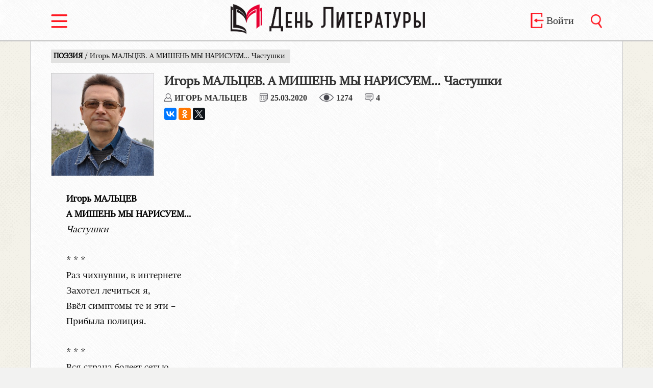

--- FILE ---
content_type: text/html; charset=UTF-8
request_url: https://denliteraturi.ru/article/4808
body_size: 8974
content:
<!doctype html>
<html lang="ru">
<head>
<meta charset="utf-8">
<meta name="viewport" content="width=device-width, initial-scale=1">
<link rel="stylesheet" media="screen and (min-width: 1080px)" href="https://denliteraturi.ru/core/tamplate/css/style_bk.css?v=33" >
<link rel="stylesheet" media="screen and (max-width: 1079px)" href="https://denliteraturi.ru/core/tamplate/css/style_mobile.css?v=17" >
<link rel="stylesheet" media="screen and (max-width: 500px)" href="https://denliteraturi.ru/core/tamplate/css/style_min_m.css?v=3" >
<link rel="shortcut icon" href="https://denliteraturi.ru/core/tamplate/images/favicon.ico" type="image/x-icon">
<link rel="stylesheet" type="text/css" href="https://denliteraturi.ru/core/tamplate/css/menu_style.css?v=2" >
<link rel="stylesheet" type="text/css" href="https://denliteraturi.ru/core/tamplate/css/slider.css?v=6" >
<title>Игорь МАЛЬЦЕВ. А МИШЕНЬ МЫ НАРИСУЕМ… Частушки - Газета День Литературы</title>
<meta name="title" content="Игорь МАЛЬЦЕВ. А МИШЕНЬ МЫ НАРИСУЕМ… Частушки - Газета День Литературы" />
<link rel="canonical" href="https://denliteraturi.ru/article/4808"/>
<meta property="og:url" content= "https://denliteraturi.ru/article/4808" />
<meta name="description" content="  	     Игорь МАЛЬЦЕВ  А МИШЕНЬ МЫ НАРИСУЕМ  Частушки           Раз чихнувши, в интернете  Захотел лечиться я,  Ввёл симптомы те и эти   Прибыла полиция.           Вся страна болеет сетью,  Мой милёночек туда ж.  Не залайкаешь  отфрендю!   Вот такой теперь шантаж.           В синем море между скал" />
<meta property="og:image" content="https://denliteraturi.ru/files/article_img/big/img/placeholders/file-1508006621.jpg" />
<meta property="og:description" content="  	     Игорь МАЛЬЦЕВ  А МИШЕНЬ МЫ НАРИСУЕМ  Частушки           Раз чихнувши, в интернете  Захотел лечиться я,  Ввёл симптомы те и эти   Прибыла полиция.           Вся страна болеет сетью,  Мой милёночек туда ж.  Не залайкаешь  отфрендю!   Вот такой теперь шантаж.           В синем море между скал" />
<link rel="image_src" href="https://denliteraturi.ru/files/article_img/big/img/placeholders/file-1508006621.jpg" />
<meta name="twitter:image" content="https://denliteraturi.ru/files/article_img/big/img/placeholders/file-1508006621.jpg">
<meta name="yandex-verification" content="cf4927380a7a535b" />
<script src="https://denliteraturi.ru/core/tamplate/js/mainLoader.js?v=3.1"></script>
</head>
<body>
<div class="container">
    <div id="sidebar">
    <h5>Учетная запись</h5>
      <ul>
              <li><a href="https://denliteraturi.ru/signin">Войти</a></li>
        <li><a href="https://denliteraturi.ru/checkin">Зарегистрироваться</a></li>
              </ul>
    <h5>Выпуски</h5>
      <ul>
        <li><a href="https://denliteraturi.ru/issues">Номера газеты</a></li>
        <li><a href="https://denliteraturi.ru/journals">Выпуски журналов</a></li>
      </ul>
     <h5>Рубрики</h5>
      <ul>
              <li><a href="https://denliteraturi.ru/rubric/1">ПРОЗА</a></li>
                <li><a href="https://denliteraturi.ru/rubric/2">ПОЭЗИЯ</a></li>
                <li><a href="https://denliteraturi.ru/rubric/3">КРИТИКА</a></li>
                <li><a href="https://denliteraturi.ru/rubric/4">ПУБЛИЦИСТИКА</a></li>
                <li><a href="https://denliteraturi.ru/rubric/5">ЛИТЕРАТУРОВЕДЕНИЕ</a></li>
                <li><a href="https://denliteraturi.ru/rubric/6">ПОЛЕМИКА</a></li>
                <li><a href="https://denliteraturi.ru/rubric/7">ТРИБУНА МОЛОДЫХ</a></li>
                <li><a href="https://denliteraturi.ru/rubric/8">ФОРУМ</a></li>
                <li><a href="https://denliteraturi.ru/rubric/9">ЮБИЛЕЙНОЕ</a></li>
                <li><a href="https://denliteraturi.ru/rubric/10">ДАЛЁКОЕ - БЛИЗКОЕ</a></li>
                <li><a href="https://denliteraturi.ru/rubric/11">СОБЫТИЕ</a></li>
                <li><a href="https://denliteraturi.ru/rubric/12">БЕСЕДА</a></li>
                <li><a href="https://denliteraturi.ru/rubric/13">ПАМЯТЬ</a></li>
                <li><a href="https://denliteraturi.ru/rubric/15">РЕЦЕНЗИЯ </a></li>
                <li><a href="https://denliteraturi.ru/rubric/18">СОЮЗ ПИСАТЕЛЕЙ РОССИИ</a></li>
                <li><a href="https://denliteraturi.ru/rubric/19">РЕДАКТОР </a></li>
                <li><a href="https://denliteraturi.ru/rubric/21">ИНФОРМАЦИЯ</a></li>
                <li><a href="https://denliteraturi.ru/rubric/22">МИР ИСКУССТВА</a></li>
                <li><a href="https://denliteraturi.ru/rubric/23">ИЗ ПОЧТЫ СОЮЗА ПИСАТЕЛЕЙ РОССИИ</a></li>
                <li><a href="https://denliteraturi.ru/rubric/24">ОБЪЯВЛЕНИЕ</a></li>
                <li><a href="https://denliteraturi.ru/rubric/25">ОЧЕРК</a></li>
                <li><a href="https://denliteraturi.ru/rubric/27">НОВАЯ ВОЛНА</a></li>
                <li><a href="https://denliteraturi.ru/rubric/28">НЕКРОЛОГ</a></li>
                <li><a href="https://denliteraturi.ru/rubric/29">АНАЛИТИКА</a></li>
                <li><a href="https://denliteraturi.ru/rubric/30">ИНТЕРНЕТ-СТРАНИЦЫ</a></li>
                <li><a href="https://denliteraturi.ru/rubric/31">ТОЧКА ЗРЕНИЯ</a></li>
                <li><a href="https://denliteraturi.ru/rubric/33">НАША ИСТОРИЯ</a></li>
                <li><a href="https://denliteraturi.ru/rubric/34">ВЫСТУПЛЕНИЕ В ГОСДУМЕ</a></li>
                <li><a href="https://denliteraturi.ru/rubric/35">РАЗГОВОР ПО ДУШАМ</a></li>
                <li><a href="https://denliteraturi.ru/rubric/36">РАЗМЫШЛЕНИЕ ВСЛУХ</a></li>
                <li><a href="https://denliteraturi.ru/rubric/37">ЛИТЕРАТУРНЫЙ ОБЗОР</a></li>
                <li><a href="https://denliteraturi.ru/rubric/38">ДРАМАТУРГИЯ</a></li>
                <li><a href="https://denliteraturi.ru/rubric/39">ЛИТЕРАТУРНОЕ КРАЕВЕДЕНИЕ</a></li>
                <li><a href="https://denliteraturi.ru/rubric/40">КУЛЬТУРА</a></li>
                <li><a href="https://denliteraturi.ru/rubric/41">СОВЕТ ПО ПРОЗЕ</a></li>
                <li><a href="https://denliteraturi.ru/rubric/42">НАША КЛАССИКА</a></li>
                <li><a href="https://denliteraturi.ru/rubric/43">ИНТЕРВЬЮ</a></li>
                <li><a href="https://denliteraturi.ru/rubric/44">МАТЕРИАЛЫ XVII СЪЕЗДА</a></li>
                <li><a href="https://denliteraturi.ru/rubric/45">ПОЗДРАВЛЕНИЕ</a></li>
                <li><a href="https://denliteraturi.ru/rubric/46">МАТЕРИАЛЫ XVIII СЪЕЗДА	</a></li>
              </ul>
    </div>
<div class="main-content">
<!--Шапка сайта-->
<header>
  <div id="headerContent">
    <div id="headerSwitch" class="inline"> <a href="javascript:void(0)" data-toggle=".container" id="sidebar-toggle"><img src="https://denliteraturi.ru/core/tamplate/images/switch_red.png" alt="Меню" title="Меню" /></a></div>
    <div id="headerLogo" class="inline"><a href="https://denliteraturi.ru/" > <img src="https://denliteraturi.ru/core/tamplate/images/logo.png" title="День Литературы" alt="День Литературы"/></a></div>
    <div id="headerEntry" class="inline no_tablet no_mobile">
        <a href="https://denliteraturi.ru/signin" > <img src="https://denliteraturi.ru/core/tamplate/images/login_red.png" title="Войти" alt="Войти"/>
      <div>Войти</div>
      </a>
           </div>
    <div id="headerSearch" class="inline"><a href="https://denliteraturi.ru/search" > <img src="https://denliteraturi.ru/core/tamplate/images/search_red.png" title="Поиск" alt="Поиск"/></a></div>
  </div>
</header>
<div id="articleMain">
<article > <span class="navigation"><a href="https://denliteraturi.ru/rubric/2">
  ПОЭЗИЯ  </a> /
  Игорь МАЛЬЦЕВ. А МИШЕНЬ МЫ НАРИСУЕМ… Частушки  </span>
  <div id="articleInfo">
        <img class="authorImg" src="https://denliteraturi.ru/files/article_img/big/img/placeholders/file-1508006621.jpg" alt="Игорь МАЛЬЦЕВ" title="Игорь МАЛЬЦЕВ">
        <h1>
      Игорь МАЛЬЦЕВ. А МИШЕНЬ МЫ НАРИСУЕМ… Частушки    </h1>
    <div id="articleStats">
      <div><a href="https://denliteraturi.ru/author/889"> <img src="https://denliteraturi.ru/core/tamplate/images/author.png" alt="" title="" />
        Игорь МАЛЬЦЕВ        </a> </div>
      <div><img src="https://denliteraturi.ru/core/tamplate/images/calendar.png" alt="" title="" /><span>
        25.03.2020        </span> </div>
      <div><img src="https://denliteraturi.ru/core/tamplate/images/view.png" alt="" title="" /><span>
        1274        </span> </div>
              <div class="no_mobile" ><img src="https://denliteraturi.ru/core/tamplate/images/comment.png" alt="" title=""/><span>
        4        </span></div>
            </div>
   
<script src="//yastatic.net/es5-shims/0.0.2/es5-shims.min.js"></script>
<script src="//yastatic.net/share2/share.js"></script>
<div class="ya-share2" data-services="vkontakte,facebook,odnoklassniki,twitter"></div>
  </div>
  <div id="articleText">
    

	


<p>&nbsp;</p>

<p><strong>Игорь</strong> <strong>МАЛЬЦЕВ</strong></p>

<p><strong>А МИШЕНЬ МЫ НАРИСУЕМ&hellip;</strong></p>

<p><em>Частушки</em></p>

<p>&nbsp;</p>

<p>* * *</p>

<p>Раз чихнувши, в интернете</p>

<p>Захотел лечиться я,</p>

<p>Ввёл симптомы те и эти &ndash;</p>

<p>Прибыла полиция.</p>

<p>&nbsp;</p>

<p>* * *</p>

<p>Вся страна болеет сетью,</p>

<p>Мой милёночек туда ж.</p>

<p>&laquo;Не залайкаешь &ndash; отфрендю!&raquo; &ndash;</p>

<p>Вот такой теперь шантаж.</p>

<p>&nbsp;</p>

<p>* * *</p>

<p>В синем море между скал</p>

<p>Рыба ходит стайкою.</p>

<p>Раньше девок я ласкал,</p>

<p>А таперче лайкаю.</p>

<p>&nbsp;</p>

<p>* * *</p>

<p>Интернет опасней бомбы</p>

<p>И страшней, чем Голливуд:</p>

<p>В Мордокниге бродят зомби,</p>

<p>В Гугле маугли живут.</p>

<p>&nbsp;</p>

<p>* * *</p>

<p>Говорила кроха кукле,</p>

<p>Поправляя ей вай-фай:</p>

<p>&laquo;Сядь ровнее! Гугли, гугли!</p>

<p>Крохи знаний добывай&raquo;.</p>

<p>&nbsp;</p>

<p>* * *</p>

<p>Избиральню покидая,</p>

<p>Стен боюсь коснуться я:</p>

<p>Справа вирус из Китая,</p>

<p>Слева &ndash; Конституция.</p>

<p>&nbsp;</p>

<p>* * *</p>

<p>Конституцию два-ноль</p>

<p>Вскорости внедрят нам.</p>

<p>Вы не против? За неё ль? &ndash;</p>

<p>Спросят аккуратно.</p>

<p>&nbsp;</p>

<p>Вы за то или за это? &ndash;</p>

<p>Сомневаться бросьте!</p>

<p>Там и мухи, и котлеты &ndash;</p>

<p>Всё в одном вопросе.</p>

<p>&nbsp;</p>

<p>Предлагаю выносить &ndash;</p>

<p>С мая и по август &ndash;</p>

<p>На отдельный плебисцит</p>

<p>Каждую поправку-с.</p>

<p>&nbsp;</p>

<p>* * *</p>

<p>Вы с поправками не влазьте,</p>

<p>Их держите при себе.</p>

<p>И не думайте о власти &ndash;</p>

<p>Не отдаст её ЦБ.</p>

<p>&nbsp;</p>

<p>* * *</p>

<p>Судьи мантии надели,</p>

<p>Перед тем как пить дюшес,</p>

<p>Очень строгие на деле,</p>

<p>Справедливые в душе-с.</p>

<p>&nbsp;</p>

<p>* * *</p>

<p>У кого зарплата &ndash; МРОТ</p>

<p>(Ой, немало их-то),</p>

<p>Тот спокойно проживёт</p>

<p>Без чужого СВИФТа.</p>

<p>&nbsp;</p>

<p>* * *</p>

<p>Смета рвётся там, где тонко.</p>

<p>Денег нет, а вы уже?</p>

<p>Скатерть-самооборонка</p>

<p>Сэкономит вам бюджет!</p>

<p>&nbsp;</p>

<p>* * *</p>

<p>Пешеход у зебры замер,</p>

<p>Сединою убелён:</p>

<p>Что ни джип, то сущий хаммер,</p>

<p>Ибо хамы за рулём.</p>

<p>&nbsp;</p>

<p>* * *</p>

<p>За границей ярче дали,</p>

<p>Привлекательней фастфуд.</p>

<p>Раньше в рабство угоняли,</p>

<p>А теперь туда зовут.</p>

<p>&nbsp;</p>

<p>* * *</p>

<p>Говорят, у депутата</p>

<p>Часть рубашки полосата.</p>

<p>Заглянули под пиджак &ndash;</p>

<p>Так и есть, буржуйский флаг.</p>

<p>&nbsp;</p>

<p>* * *</p>

<p>Две вороны возле блюдца</p>

<p>Говорят друг другу &laquo;кар&raquo;.</p>

<p>Два политика дерутся &ndash;</p>

<p>Оба по уши в PR.</p>

<p>&nbsp;</p>

<p>* * *</p>

<p>Я забыла про тефтели</p>

<p>И давно борща не ем,</p>

<p>Атакованная теле-</p>

<p>Радиовещанием.</p>

<p>&nbsp;</p>

<p>* * *</p>

<p>Основателям гламура</p>

<p>Бьёт в ладоши поп-культура:</p>

<p>На один культурный хлоп</p>

<p>Девяносто девять поп.</p>

<p>&nbsp;</p>

<p>* * *</p>

<p>Я, на катарсис надеясь,</p>

<p>Досмотрела сериал.</p>

<p>Хоть сценарий на воде весь,</p>

<p>А на слёзы не прорвал.</p>

<p>&nbsp;</p>

<p>* * *</p>

<p>Люди плачут от мороза,</p>

<p>Оттого, что ветер лют;</p>

<p>От поэзии и прозы</p>

<p>Часто тоже слёзы льют.</p>

<p>&nbsp;</p>

<p>А я слёзы оттого лью,</p>

<p>Что, утрируя прогресс,</p>

<p>Не дают пожить нам вволю</p>

<p>Паразиты ФРС.</p>

<p>&nbsp;</p>

<p>* * *</p>

<p>Нынче правду пишут редко.</p>

<p>Я о том ищу рассказ,</p>

<p>Как обманывали предков,</p>

<p>Как обманывают нас.</p>

<p>&nbsp;</p>

<p>* * *</p>

<p>Философия &ndash; наука?</p>

<p>Зря ярлык повесили!</p>

<p>Это &ndash; скажем мы друг другу &ndash;</p>

<p>Рубрика поэзии.</p>

<p>&nbsp;</p>

<p>* * *</p>

<p>Вижу, мудрое гуру</p>

<p>Говорит из телека,</p>

<p>Только слов не разберу.</p>

<p>Что за эзотерика!</p>

<p>&nbsp;</p>

<p>* * *</p>

<p>&ndash; Почему зовутся &laquo;якорь&raquo;*</p>

<p>Те, кто в телеке нам врёт?</p>

<p>&ndash; А попробуй так поякай</p>

<p>Всю карьеру напролёт.</p>

<p>-------------------------------------------------</p>

<p><span style="font-size:14px"><em>* anchor &ndash; якорь; телерадиоведущий (англ.)</em></span></p>

<p>&nbsp;</p>

<p>* * *</p>

<p>Не включаю телевизор,</p>

<p>Сайтам верить не спешу.</p>

<p>Мир фальшивками пронизан,</p>

<p>Вот и вешают лапшу.</p>

<p>&nbsp;</p>

<p>* * *</p>

<p>Не смотрю я теле-лажу</p>

<p>В пятницу, в субботу ли.</p>

<p>Всё равно враги не скажут,</p>

<p>На кого работали.</p>

<p>&nbsp;</p>

<p>* * *</p>

<p>Изучали мы таврели</p>

<p>С одноклассницей вдвоём.</p>

<p>До того поднаторели,</p>

<p>Что себя не узнаём.</p>

<p>&nbsp;</p>

<p>* * *</p>

<p>Мы отравлены, но сыты.</p>

<p>Отступил привычный зуд:</p>

<p>В чьей крови есть пестициды,</p>

<p>Того блохи не грызут.</p>

<p>&nbsp;</p>

<p>* * *</p>

<p>Что за крики, что за вопли?</p>

<p>Эхо катится до Анд.</p>

<p>Посмотри, не русофоб ли</p>

<p>Отрабатывает грант?</p>

<p>&nbsp;</p>

<p>* * *</p>

<p>Русофоб и либерал</p>

<p>Сочиняли эпос.</p>

<p>А историк прочитал</p>

<p>И сказал: &laquo;Нелепо-с&raquo;.</p>

<p>&nbsp;</p>

<p>* * *</p>

<p>Как историей Руси</p>

<p>Начал увлекаться я,</p>

<p>Либералов раскусил:</p>

<p>У них &ndash; фальсификация.</p>

<p>&nbsp;</p>

<p>* * *</p>

<p>Кактус с ёжиком колючи.</p>

<p>Добрым людям разум дан.</p>

<p>Кто историю не учит,</p>

<p>У того по ней майдан.</p>

<p>&nbsp;</p>

<p>* * *</p>

<p>Изрекла мадам Тюссо,</p>

<p>Экспонаты вешая:</p>

<p>&laquo;В этом зале антисо-</p>

<p>Ветчина несвежая&raquo;.</p>

<p>&nbsp;</p>

<p>* * *</p>

<p>Люди мира неспокойны:</p>

<p>Ростовщик несёт нам войны.</p>

<p>Скажем дружно: хочешь мира &ndash;</p>

<p>Не пускай в страну банкира!</p>

<p>&nbsp;</p>

<p>* * *</p>

<p>Сорос, Сорос, где ты был?</p>

<p>Выметайся из избы!</p>

<p>Скоро, скоро плохишей</p>

<p>Всех повыгоним взашей.</p>

<p>&nbsp;</p>

<p>* * *</p>

<p>Чтобы в дом не влезли кобры &ndash;</p>

<p>Закрывайте дверь!</p>

<p>США и Великобри-</p>

<p>Тании &ndash; не верь!</p>

<p>&nbsp;</p>

<p>* * *</p>

<p>Дикий рынок жарит жарко,</p>

<p>Превращая нас в горилл.</p>

<p>Вот спасибо олигарху,</p>

<p>Что совсем не уморил!</p>

<p>&nbsp;</p>

<p>* * *</p>

<p>Шарик (вот уж аппетит!)</p>

<p>За столом сказал вчера:</p>

<p>&laquo;Нужно взять и поделить</p>

<p>Всё &ndash; согласно ваучерам&raquo;.</p>

<p>&nbsp;</p>

<p>* * *</p>

<p>Ели с соснами берёзы</p>

<p>Короеды. Видели?</p>

<p>Только дятел и берётся</p>

<p>За борьбу с вредителем.</p>

<p>&nbsp;</p>

<p>* * *</p>

<p>Если совесть дорога,</p>

<p>Местью зло не мерь ты,</p>

<p>А заклятого врага</p>

<p>Залюби до смерти.</p>

<p>&nbsp;</p>

<p>* * *</p>

<p>Враг умеет притворяться,</p>

<p>Доброхоты &ndash; крепко спать.</p>

<p>После ряда публикаций</p>

<p>Началось движенье вспять.</p>

<p>&nbsp;</p>

<p>* * *</p>

<p>Кто-то спорит, весь на нервах:</p>

<p>&laquo;Вот Америка &ndash; страна!</p>

<p>Перешла одной из первых</p>

<p>На латиницу она&raquo;.</p>

<p>&nbsp;</p>

<p>* * *</p>

<p>Говорил Хрущёву Даллес:</p>

<p>&laquo;Послужить нам не пора ль?</p>

<p>Без вождя страна осталась.</p>

<p>Разложи её мораль!&raquo;.</p>

<p>&nbsp;</p>

<p>* * *</p>

<p>Государство (А) к тому ли</p>

<p>Строю (Б) отнесено,</p>

<p>Если (В) его втянули</p>

<p>В мировое казино?</p>

<p>&nbsp;</p>

<p>* * *</p>

<p>Генри Киссинджер Россию</p>

<p>Посетит ещё не раз.</p>

<p>Если мы его простили,</p>

<p>Будет &laquo;Кондор&raquo;* и у нас.</p>

<p>--------------------------------</p>

<p><span style="font-size:14px"><em>* Генри Киссинджер координировал проведение операции &laquo;Кондор&raquo;, в ходе которой в Латинской Америке в 1970-х и 80-х годах было уничтожено около 70 тысяч человек &ndash; политиков, профсоюзных и общественных деятелей, журналистов, дипломатов, учёных.</em></span></p>

<p>&nbsp;</p>

<p>* * *</p>

<p>Если маленькие люди</p>

<p>Тени длинные плодят,</p>

<p>Это значит &ndash; скоро будет</p>

<p>Неминуемый закат.</p>

<p>----------------------------------</p>

<p><span style="font-size:14px"><em>Автор исходного афоризма &ndash; Линь Юйтан (1895-1976).</em></span></p>

<p>&nbsp;</p>

<p>* * *</p>

<p>Не сходи с ума &laquo;в борьбе за&raquo;</p>

<p>И гаранта не свергай!</p>

<p>Может, завтра будет Цезарь,</p>

<p>Но не Юлий и не Гай.</p>

<p>&nbsp;</p>

<p>* * *</p>

<p>С рулевым не повезло пусть,</p>

<p>Не вступай с шофёром в спор!</p>

<p>Говорят, чем ближе пропасть,</p>

<p>Тем надёжнее обзор.</p>

<p>&nbsp;</p>

<p>* * *</p>

<p>Злой противник не поймёт нас,</p>

<p>Изучая странный след.</p>

<p>Предсказуема лишь подлость,</p>

<p>А у правды плана нет.</p>

<p>&nbsp;</p>

<p>* * *</p>

<p>Лук удачи предсказуем:</p>

<p>Целься, витязь удалой!</p>

<p>А мишень мы нарисуем</p>

<p>Под вонзившейся стрелой.</p>

<p>&nbsp;</p>

<p>&nbsp;</p>


  </div>
  </article>
</div>

<div class="headerBlock">
  <h2>Комментарии</h2>
</div>
<div id="commentsBlock">
  <div id="form">
    <form action="https://denliteraturi.ru/article/4808/addcomment" method="POST">
      <div id="tab">
        <div class="inlineCell first">
                    <img src="https://denliteraturi.ru/files/user_img/min/img/placeholders/ithi.jpg"  alt=""class="inline"/>
                  </div>
        <div class="inlineCell">
          <textarea name="text" placeholder="Введите ваш комментарий" required></textarea>
          <input type="hidden" name="id" value="4808" />
        </div>
      </div>
      <div>
                <a href="javascript:void(0)" onClick="document.getElementById('captcha').src = 'https://denliteraturi.ru/files/captcha.php'"> <img src="https://denliteraturi.ru/files/captcha.php" alt="" id="captcha"></a>
        <input name="secret" type="text" placeholder="решите задачу" required maxlength="2"/>
                <input type="submit" name="ok" value="Отправить" >
      </div>
    </form>
  </div>
    <div id="comment_23703" class="commentElement"> <div class="first inline"><img src="https://denliteraturi.ru/files/user_img/min/img/nones.jpg" alt=""></div>
    <div class="commentData inline" ><strong>
       Комментарий      #23703      </strong> <span>
      26.03.2020 в 13:16      </span>
      <p>
        Категорически: от коронавируса и лжи власти нас спасет только смех! Улыбайтесь, господа!      </p>
    </div>
  </div>
    <div id="comment_23700" class="commentElement"> <div class="first inline"><img src="https://denliteraturi.ru/files/user_img/min/img/nones.jpg" alt=""></div>
    <div class="commentData inline" ><strong>
       Комментарий      #23700      </strong> <span>
      26.03.2020 в 01:05      </span>
      <p>
        Поддерживаю!      </p>
    </div>
  </div>
    <div id="comment_23699" class="commentElement"> <div class="first inline"><img src="https://denliteraturi.ru/files/user_img/min/img/nones.jpg" alt=""></div>
    <div class="commentData inline" ><strong>
       Комментарий      #23699      </strong> <span>
      25.03.2020 в 23:59      </span>
      <p>
        Философия - рубрика поэзии! Точно-с!      </p>
    </div>
  </div>
    <div id="comment_23698" class="commentElement"> <div class="first inline"><img src="https://denliteraturi.ru/files/user_img/min/img/nones.jpg" alt=""></div>
    <div class="commentData inline" ><strong>
       Комментарий      #23698      </strong> <span>
      25.03.2020 в 20:55      </span>
      <p>
        Здорово!      </p>
    </div>
  </div>
  </div>
<footer>
<div id="footerContent">
<a href="https://denliteraturi.ru/"><span>&copy; 2026 </span> Газета "День Литературы"</a>
<pre><a href="https://denliteraturi.ru/about">О редакции</a></pre><pre><a href="https://denliteraturi.ru/contacts">Контакты</a></pre><pre><a href="https://denliteraturi.ru/policy">Политика конфиденциальности</a></pre>
<p>Редакция предупреждает, что далеко не всегда и во всём согласна и созвучна в публикациях наших авторов. Но, доверяя и авторам и читателям нашим, предполагаем в них наличие здравого смысла и умения самим разобраться в том, что им нужно, а что - чуждо. Доводим также до сведения, что возрастной ценз наших читателей ограничен 18+.</p>
</div>
</footer>
</div>
</div>
<!-- Yandex.Metrika counter -->
<script >
    (function (d, w, c) {
        (w[c] = w[c] || []).push(function() {
            try {
                w.yaCounter25704887 = new Ya.Metrika({
                    id:25704887,
                    clickmap:true,
                    trackLinks:true,
                    accurateTrackBounce:true,
                    webvisor:true
                });
            } catch(e) { }
        });

        var n = d.getElementsByTagName("script")[0],
            s = d.createElement("script"),
            f = function () { n.parentNode.insertBefore(s, n); };
        s.type = "text/javascript";
        s.async = true;
        s.src = "https://mc.yandex.ru/metrika/watch.js";

        if (w.opera == "[object Opera]") {
            d.addEventListener("DOMContentLoaded", f, false);
        } else { f(); }
    })(document, window, "yandex_metrika_callbacks");
</script>
<noscript><div><img src="https://mc.yandex.ru/watch/25704887" style="position:absolute; left:-9999px;" alt="" /></div></noscript>
<!-- /Yandex.Metrika counter -->
</body>
</html>



--- FILE ---
content_type: application/javascript
request_url: https://denliteraturi.ru/core/tamplate/js/mainLoader.js?v=3.1
body_size: 7719
content:
window.onload = function(){
	var spanBlocks = document.getElementById("articleText") || null;
	//console.log(spanBlocks);
	if(spanBlocks){
		spanBlocks = spanBlocks.getElementsByTagName("span") || null;
		//console.log(spanBlocks);
		if(spanBlocks){
			for(var i =0 ; i < spanBlocks.length; i++){
			if(spanBlocks[i].style.fontSize == "12px" || spanBlocks[i].style.fontSize == "13px" || spanBlocks[i].style.fontSize == "11px")
				spanBlocks[i].style.fontSize = "17px"
			
			}
		}
	}

	var switchMenu = document.querySelector('#sidebar-toggle') || false;
	if (switchMenu){
	switchMenu.onclick = function() {
        var controller = switchMenu.dataset.toggle || '.container';
        document.querySelector(controller).classList.toggle("open-sidebar");
      };
	}

	var amount = 16;
	var start = 0;
	var offsetY =0;

	var mainLoaderButton = document.querySelector('#mainLoad') || false;
	if(mainLoaderButton){
	 	mainLoaderButton.onclick = function(){
	 	start = start + amount;
		offsetY = window.pageYOffset;
//		console.log(offsetY);
	 	ajaxGet('main/load?start='+ start + '&amount=' + amount + '', function(data){
	 		var arr = JSON.parse(data);
	 		for(key in arr){
				writeClone(arr[key]);
			}
			window.scrollTo(0, offsetY);
//			console.log(window.pageYOffset);
	 	});
 		}
 	}
 	var rubricManyLoader = document.querySelector('#manyLoadButton') || false;
 	
 	if(rubricManyLoader){
 		rubricManyLoader.onclick = function(){
		 	var id = document.getElementById('rubricInfo').dataset.id;
		 	start = start + amount;
		 	offsetY = window.pageYOffset;
			ajaxGet('loadmanyrubric?id='+ id + '&start=' + start + '&amount=' + amount + '', function(data){
		 		var arr = JSON.parse(data);
		 		var counter = 0;
		 		for(key in arr){
					writeRubricElementClone(arr[key]);
					counter++
				}
				if(counter < 16){
					document.querySelector('.loadRubric').outerHTML = '';
				}
				window.scrollTo(0, offsetY);
	 		});
 		}
 	}

 	var rubricMonoLoader = document.querySelector('#monoLoad') || false;
 	rubricMonoLoader.onclick = function(){
 		var id = document.querySelector('#rubricInfoMono').dataset.id;
 		start = start + amount;
		offsetY = window.pageYOffset;
//		console.log(offsetY);
 		ajaxGet('loadmonorubric?id='+ id + '&start=' + start + '&amount=' + amount + '', 
 			function(data){
	 			var arr = JSON.parse(data);
	 			var counter = 0;
	 			for(key in arr){
					writeRubricMonoElementClone(arr[key]);
					counter++
				}
				if(counter < 16){
					document.querySelector('.loadRubric').outerHTML = '';
				}
				window.scrollTo(0, offsetY);
//				console.log(offsetY);
	 	}
 	);
 	}
	var sliderBlock = document.getElementById('slider') || false;
	if(sliderBlock){
		var sliderData = document.querySelectorAll('.sourceImg');
		var slider = {
			frame:0, // текущий кадр для отбражения - индекс картинки из массива
			set: function(image,description) { // установка нужного фона слайдеру
				document.getElementById("currentSlideImg").src = image;
				document.getElementById("currentSlideDescription").innerHTML = description;
			},
			init: function() { // запуск слайдера с картинкой с нулевым индексом
				this.set(sliderData[this.frame].dataset.src, sliderData[this.frame].dataset.title);
			},
			left: function() { // крутим на один кадр влево
				this.frame--;
				if(this.frame < 0) this.frame = sliderData.length-1;
				this.set(sliderData[this.frame].dataset.src, sliderData[this.frame].dataset.title);
			},
			right: function() { // крутим на один кадр вправо
				this.frame++;
				if(this.frame == sliderData.length) this.frame = 0;
				this.set(sliderData[this.frame].dataset.src, sliderData[this.frame].dataset.title);		
			}
		};
		slider.init();
		document.querySelector('.left').onclick = function(){
			slider.left();
		}
		document.querySelector('.right').onclick = function(){
			slider.right();
		}
	}
}

function writeClone(value){
	var list = document.querySelector('#streamElements');
	var listElement = document.querySelector('.streamElement');

	var newListElement = listElement.cloneNode(true);
	var rubric = newListElement.querySelector('.streamTitle').firstElementChild;
	rubric.href = 'rubric/'+ value['rubric_id'];
	rubric.innerHTML = value['rubric_name'];
	var date = rubric.parentElement.nextElementSibling;
	date.innerHTML = value['article_date'];
	var img = newListElement.querySelector('.elementImg');
	if(value['author_img'] != ''){
		img.src = 'files/article_img/min/' + value['author_img'];
		img.title = value['author_first_name'] +' ' + value['author_last_name'];
		img.alt = value['author_first_name'] +' ' + value['author_last_name']; 
	} else{
		img.src = 'files/article_img/min/img/placeholders/no_img.png';
		img.title = '';
		img.alt = ''; 
	}
	var title = img.nextElementSibling.firstElementChild;
	title.href = 'article/' + value['article_id'];
	title.innerHTML = value['article_title'];
	var elementInfo = newListElement.querySelector('.elementInfo');
	var authorlink = elementInfo.getElementsByTagName('a')[0];
	authorlink.href = 'author/' + value['author_id'];
	authorlink.innerHTML = value['author_first_name'] +' ' + value['author_last_name'];
	elementInfo.getElementsByTagName('span')[0].innerHTML = value['article_views'];
	elementInfo.getElementsByTagName('span')[1].innerHTML = value['comments_amount'];
	newListElement.querySelector('.elementRead').href = 'article/' + value['article_id'];
	list.appendChild(newListElement);
}

function writeRubricElementClone(value){
	var list = document.querySelector('#rubricElements');
	var listElement = document.querySelector('.rubricElement');

	var newListElement = listElement.cloneNode(true);

	var img = newListElement.querySelector('.elementImg')
	if(value['author_img'] != ''){
		img.src = '../files/article_img/min/' + value['author_img'];
		img.title = value['author_first_name'] +' ' + value['author_last_name'];
		img.alt = value['author_first_name'] +' ' + value['author_last_name']; 
	} else{
		img.src = '../files/article_img/min/img/placeholders/no_img.png';
		img.title = '';
		img.alt = ''; 
	}
	var title = newListElement.querySelector('.elementTitle');
	title.href = '../article/' + value['article_id'];
	title.innerHTML = value['article_title'];

	var author = newListElement.querySelector('.authorElements');
	author.href = '../author/' + value['author_id'];
	author.innerHTML = value['author_first_name'] +' ' + value['author_last_name'];
	var stats = newListElement.querySelector('.stats').getElementsByTagName('span');
	stats[0].innerHTML = value['article_views'];
	stats[1].innerHTML = value['comments_amount'];
	list.appendChild(newListElement);
}

function writeRubricMonoElementClone(value){
	var list = document.querySelector('#rubricElementsMono');
	var listElement = document.querySelector('.rubricMonoElement');

	var newListElement = listElement.cloneNode(true);

	var title = newListElement.querySelector('.link').firstElementChild;
	title.href = '../article/' + value['article_id'];
	title.innerHTML = value['article_title'];
	var date = newListElement.querySelector('.date');
	date.innerHTML = value['article_date'];
	list.appendChild(newListElement);
}

function ajaxGet(url, callback){
	var f = callback || function(){};
	var request = new XMLHttpRequest();
	request.onreadystatechange = function(){							//прокручивается 4 раза 
		if(request.readyState == 4 && request.status == 200)
			f(request.responseText);
	}

	request.open('GET',url);
	request.send();
}
